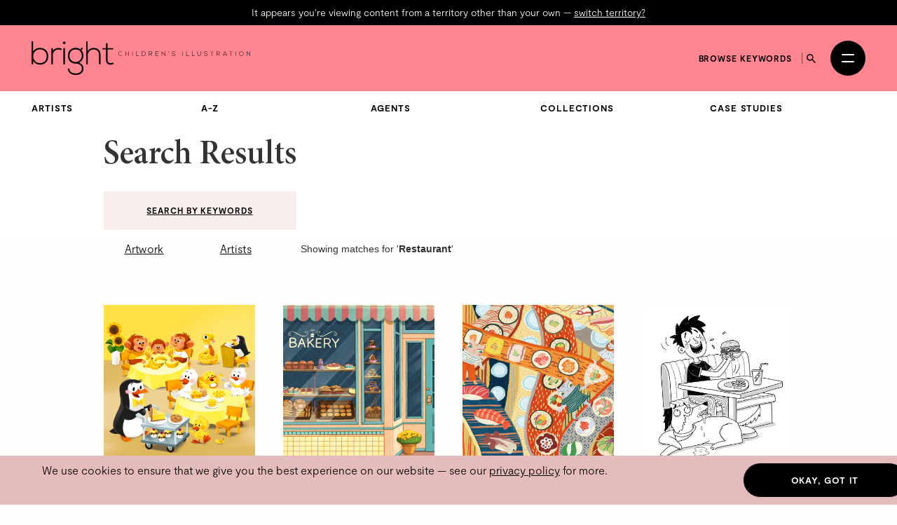

--- FILE ---
content_type: text/html; charset=utf-8
request_url: https://thebrightagency.com/uk/search?division=childrens-illustration&expression=Restaurant&page=2&type=assets
body_size: 39079
content:
<!DOCTYPE html>
<html>
  <head>
    <title>The Bright Agency</title>
    <meta name="csrf-param" content="authenticity_token" />
<meta name="csrf-token" content="op4SW4Yslq4kMrixwCycPAgJJ3hhK_qPZGWVlP2mEmJzTSNtFm3SK8gQBUyMwn8P0J5NE_VjHDD2pNewXpgsXg" />

    <meta http-equiv="X-UA-Compatible" content="IE=edge">
    <meta name="viewport" content="width=device-width, initial-scale=1">


      <meta name="p:domain_verify" content="30ab0c1c162bd1988d6ba29ac527363f"/>

    <link rel="stylesheet" href="/assets/application-1c1a5267657473fb1c9539a5d92a9cb644e2602e27301bd094ab19e084e6a99c.css" media="all" />
    <script src="/assets/modernizr-ccda368f491ccadecaa8b7bcdbf349ab74c4446d4ba00732d08c0ed7a8125b35.js"></script>
    <script src="/assets/application-a0b0786c31e9c856cd0d0be7364ebd010b140569fcee1120f68d67c06bed709a.js"></script>

    <!-- HTML5 shim and Respond.js for IE8 support of HTML5 elements and media queries -->
    <!--[if lt IE 9]>
      <script src="https://oss.maxcdn.com/html5shiv/3.7.3/html5shiv.min.js"></script>
      <script src="https://oss.maxcdn.com/respond/1.4.2/respond.min.js"></script>
    <![endif]-->

    <!-- Global Site Tag (gtag.js) - Google Analytics -->
    <script async src="https://www.googletagmanager.com/gtag/js?id=UA-27081590-1"></script>
    <script>
      window.dataLayer = window.dataLayer || [];
      function gtag(){dataLayer.push(arguments);}
      gtag('js', new Date());
      gtag('config', 'UA-27081590-1');
    </script>
  </head>

 <body class="searches searches-childrens-illustration " data-module="app/cookies app/territory" data-territory="UK">
    <div class="headerWrap">
      <div class="territory-alert -childrens-illustration">
        <div class="container">
          It appears you're viewing content from a territory other than your own
          &mdash; <a href="/uk">switch territory?</a>
        </div>
      </div>

      <header class="header -childrens-illustration">
        <div class="header__inner">


          <a class="header__logo" href="/uk">
            <svg xmlns="http://www.w3.org/2000/svg" viewBox="0 0 554.2 85.17">
  <g fill="currentColor">
    <path d="M4.06 0v26.16c3.38-6.67 10.15-9.67 17.35-9.67 11.68 0 20.98 7.67 20.98 21.25s-9.22 21.25-20.9 21.25c-7.11 0-13.96-3.5-17.43-9.75v9.08H0V0h4.06Zm.08 37.66c0 10.25 7.28 17.33 17.09 17.33s17.09-5.83 17.09-17.25-7.7-17.33-17.09-17.33-17.09 7-17.09 17.25"/>
    <path d="M53.9 17.16l.17 7.33c2.62-5.58 8.55-7.75 13.88-7.75 3.13-.08 6.18.75 8.97 2.42l-1.86 3.33c-2.2-1.33-4.65-1.92-7.11-1.92-7.78.08-13.79 6.25-13.79 13.75v24h-4.15V17.16h3.89Z"/>
    <rect x="80.64" y="17" width="4.15" height="41.33"/>
    <path class="logo-dot" d="M79.45 3.75c0 4.33 6.68 4.33 6.68 0s-6.68-4.33-6.68 0"/>
    <path d="M127.68 15.5l2.71 2.33-4.06 4.67c2.96 3.17 5.16 7.33 5.16 14 0 7.17-4.31 14.42-11.25 17.5 7.36 2.58 11.42 7.67 11.42 14.75 0 11.08-8.8 16.42-19.88 16.42s-19.8-6-19.8-16.42h4.15c0 8.42 7.28 12.42 15.65 12.42s15.82-3.67 15.82-12.42-8.04-12.33-15.82-12.33c-12.1 0-19.63-8.92-19.63-19.92 0-12.83 8.8-20.08 19.63-20.08 4.23 0 8.63 1.5 11.85 3.75l4.06-4.67ZM96.29 36.49c0 8.5 5.92 15.83 15.48 15.83 8.63 0 15.65-7.33 15.65-15.83 0-10.42-7.02-16-15.65-16s-15.48 5.25-15.48 16"/>
    <path d="M142.32 0v24.83c3.38-5.92 9.22-8.17 15.06-8.25 11.68 0 17.52 7.42 17.52 18.16v23.58h-4.06V34.74c0-8.5-4.06-14.25-13.45-14.25-8.8 0-14.89 6.67-14.89 15.25v22.58h-4.15V0h3.98-.01Z"/>
    <path d="M192.75 4.75v12.42h14.21v3.42h-14.21v25.08c0 5.58 1.18 9.5 7.7 9.5 2.03 0 4.32-.67 6.43-1.67l1.44 3.33c-2.62 1.25-5.25 2.08-7.87 2.08-8.88 0-11.76-5.17-11.76-13.25V20.58h-8.88v-3.42h8.88v-12l4.06-.42Z"/>
    <path d="M229.93 35.15a5.77 5.77 0 0 1-4.08 1.68c-3.78 0-5.75-2.64-5.76-5.67-.03-2.99 1.92-5.79 5.76-5.79 1.47 0 2.96.56 4.08 1.68l-.59.51c-.96-.96-2.22-1.42-3.49-1.42-3.27 0-4.95 2.31-4.93 4.99.03 2.62 1.7 4.9 4.93 4.9 1.26 0 2.54-.48 3.5-1.42l.58.54Z"/>
    <path d="M245.83 36.7v-5.09h-7.14v5.09h-.86V25.5h.86v5.33h7.14V25.5h.86v11.2h-.86Z"/>
    <rect x="255.46" y="25.5" width="0.85" height="11.2"/>
    <path d="M265.94 25.49v10.39h6.31v.82h-7.17V25.5h.86Z"/>
    <path d="M289.18 30.97c.06 2.85-1.76 5.73-5.68 5.73h-3.79V25.5h3.79c3.79 0 5.62 2.72 5.68 5.47Zm-8.61-4.66v9.56h2.93c3.33 0 4.87-2.5 4.82-4.9-.05-2.34-1.58-4.66-4.82-4.66h-2.93Z"/>
    <path d="M306.17 36.7h-1.14l-3.87-4.24h-3.06v4.24h-.86V25.5h4.93c2.43 0 3.67 1.74 3.68 3.49.02 1.82-1.18 3.43-3.63 3.43l3.95 4.29Zm-8.07-5.06h3.97c1.95 0 2.82-1.1 2.83-2.67.02-1.31-.88-2.67-2.74-2.67h-4.07v5.35h.01Z"/>
    <path d="M314.89 30.66h6.56v.78h-6.56v4.42h7.08v.83h-7.92v-11.2h7.73v.82h-6.88v4.35Z"/>
    <path d="M330.39 25.49l7.54 9.27v-9.27h.85v11.2h-.34l-7.55-9.25v9.25h-.86v-11.2h.37-.01Z"/>
    <path d="M346.92 28.18l.72-2.71h.91l-.93 2.71h-.71Z"/>
    <path d="M363.56 27.66c-.82-1.31-2.13-1.5-3.39-1.52-1.31 0-3.39.48-3.39 2.27 0 1.42 1.54 1.76 3.43 2.11 2.16.42 4.4.8 4.4 3.22-.02 2.53-2.56 3.14-4.43 3.14-1.74 0-3.73-.72-4.59-2.43l.77-.38c.69 1.36 2.45 2.03 3.83 2.03s3.57-.38 3.57-2.37c.02-1.68-1.84-2.05-3.68-2.4-2.05-.4-4.15-.82-4.15-2.88-.05-2.37 2.42-3.11 4.26-3.11 1.6 0 2.99.26 4.1 1.9l-.7.42h-.03Z"/>
    <rect x="382.41" y="25.5" width="0.85" height="11.2"/>
    <path d="M392.89 25.49v10.39h6.31v.82h-7.17V25.5h.86Z"/>
    <path d="M407.51 25.49v10.39h6.31v.82h-7.17V25.5h.86Z"/>
    <path d="M429.24 25.49v6.96c0 5.86-8.58 5.87-8.58 0v-6.96h.85v6.96c0 4.82 6.88 4.8 6.88 0v-6.96h.85Z"/>
    <path d="M444.98 27.66c-.82-1.31-2.13-1.5-3.39-1.52-1.31 0-3.39.48-3.39 2.27 0 1.42 1.54 1.76 3.43 2.11 2.16.42 4.4.8 4.4 3.22-.02 2.53-2.56 3.14-4.43 3.14-1.74 0-3.73-.72-4.59-2.43l.77-.38c.69 1.36 2.45 2.03 3.83 2.03s3.57-.38 3.57-2.37c.02-1.68-1.84-2.05-3.68-2.4-2.05-.4-4.15-.82-4.15-2.88-.05-2.37 2.42-3.11 4.26-3.11 1.6 0 2.99.26 4.1 1.9l-.7.42h-.03Z"/>
    <path d="M456.69 26.28h-4.05v-.77h8.96v.77h-4.05V36.7h-.86V26.28Z"/>
    <path d="M477.96 36.7h-1.14l-3.87-4.24h-3.06v4.24h-.86V25.5h4.93c2.43 0 3.67 1.74 3.68 3.49.02 1.82-1.18 3.43-3.63 3.43l3.95 4.29Zm-8.07-5.06h3.97c1.95 0 2.82-1.1 2.83-2.67.02-1.31-.88-2.67-2.74-2.67h-4.07v5.35h.01Z"/>
    <path d="M494.73 36.7l-1.23-2.75h-6.69l-1.22 2.75h-.93l5.03-11.2h.94l5.03 11.2h-.93Zm-1.57-3.55-3.01-6.82-3.01 6.82h6.02Z"/>
    <path d="M504.87 26.28h-4.05v-.77h8.96v.77h-4.05V36.7h-.86V26.28Z"/>
    <rect x="517.21" y="25.5" width="0.85" height="11.2"/>
    <path d="M537.4 31.11c-.02 2.95-1.89 5.78-5.65 5.78s-5.65-2.85-5.65-5.81 1.87-5.76 5.65-5.76 5.67 2.77 5.65 5.79Zm-10.45-.01c.02 2.53 1.62 4.99 4.8 4.99s4.82-2.46 4.82-4.99-1.6-4.98-4.82-4.98-4.82 2.34-4.8 4.98Z"/>
    <path d="M545.81 25.49l7.54 9.27v-9.27h.85v11.2h-.34l-7.55-9.25v9.25h-.86v-11.2h.37Z"/>
  </g>
</svg>

</a>
          <a class="header__logo header__logo--mobile" href="/uk">
            <svg xmlns="http://www.w3.org/2000/svg" viewBox="0 0 208.32 85.17">
  <g fill="currentColor">
    <path d="M4.06 0v26.16c3.38-6.67 10.15-9.67 17.35-9.67 11.68 0 20.98 7.67 20.98 21.25s-9.22 21.25-20.9 21.25c-7.11 0-13.96-3.5-17.43-9.75v9.08H0V0h4.06Zm.08 37.66c0 10.25 7.28 17.33 17.09 17.33s17.09-5.83 17.09-17.25-7.7-17.33-17.09-17.33-17.09 7-17.09 17.25"/>
    <path d="M53.9 17.16l.17 7.33c2.62-5.58 8.55-7.75 13.88-7.75 3.13-.08 6.18.75 8.97 2.42l-1.86 3.33c-2.2-1.33-4.65-1.92-7.11-1.92-7.78.08-13.79 6.25-13.79 13.75v24h-4.15V17.16h3.89Z"/>
    <rect x="80.64" y="17" width="4.15" height="41.33"/>
    <path d="M79.45 3.75c0 4.33 6.68 4.33 6.68 0s-6.68-4.33-6.68 0"/>
    <path d="M127.68 15.5l2.71 2.33-4.06 4.67c2.96 3.17 5.16 7.33 5.16 14 0 7.17-4.31 14.42-11.25 17.5 7.36 2.58 11.42 7.67 11.42 14.75 0 11.08-8.8 16.42-19.88 16.42s-19.8-6-19.8-16.42h4.15c0 8.42 7.28 12.42 15.65 12.42s15.82-3.67 15.82-12.42-8.04-12.33-15.82-12.33c-12.1 0-19.63-8.92-19.63-19.92 0-12.83 8.8-20.08 19.63-20.08 4.23 0 8.63 1.5 11.85 3.75l4.06-4.67ZM96.29 36.49c0 8.5 5.92 15.83 15.48 15.83 8.63 0 15.65-7.33 15.65-15.83 0-10.42-7.02-16-15.65-16s-15.48 5.25-15.48 16"/>
    <path d="M142.32 0v24.83c3.38-5.92 9.22-8.17 15.06-8.25 11.68 0 17.52 7.42 17.52 18.16v23.58h-4.06V34.74c0-8.5-4.06-14.25-13.45-14.25-8.8 0-14.89 6.67-14.89 15.25v22.58h-4.15V0h3.98-.01Z"/>
    <path d="M192.75 4.75v12.42h14.21v3.42h-14.21v25.08c0 5.58 1.18 9.5 7.7 9.5 2.03 0 4.32-.67 6.43-1.67l1.44 3.33c-2.62 1.25-5.25 2.08-7.87 2.08-8.88 0-11.76-5.17-11.76-13.25V20.58h-8.88v-3.42h8.88v-12l4.06-.42Z"/>
  </g>
</svg>

</a>
          <div class="header__column header__search-toggle-wrap">
              <a class="header__browse-keywords-link" href="/uk/keywords?division=childrens-illustration">Browse keywords</a>

            <button class="header__search-toggle js-desktop-search-toggle" data-target=".header__search-desktop">
              <span class="sr-only">Search</span>
              <svg width="13" height="13" viewBox="0 0 13 13" fill="none" xmlns="http://www.w3.org/2000/svg">
<path d="M9.29102 8.1761H8.70383L8.49571 7.97541C9.22413 7.12807 9.66266 6.02802 9.66266 4.83133C9.66266 2.16295 7.49971 0 4.83133 0C2.16295 0 0 2.16295 0 4.83133C0 7.49971 2.16295 9.66266 4.83133 9.66266C6.02802 9.66266 7.12807 9.22413 7.97541 8.49571L8.1761 8.70383V9.29102L11.8925 13L13 11.8925L9.29102 8.1761ZM4.83133 8.1761C2.98056 8.1761 1.48656 6.6821 1.48656 4.83133C1.48656 2.98056 2.98056 1.48656 4.83133 1.48656C6.6821 1.48656 8.1761 2.98056 8.1761 4.83133C8.1761 6.6821 6.6821 8.1761 4.83133 8.1761Z" fill="currentColor"/>
</svg>

            </button>

            <button
              class="header__burger"
              id="menuToggle"
              aria-controls="navModal"
              aria-expanded="false"
              aria-label="Open menu"
            >
              <span></span>
              <span></span>
            </button>
          </div>
        </div>

        <div class="header__search-desktop">
          <div class="container">
            <div
              class="header__search-desktop-wrap"
              data-module="app/search"
              data-territory="uk"
              data-division="childrens-illustration"
            >
              <form class="new_search_form" id="new_search_form" action="/uk/search" accept-charset="UTF-8" method="get">
                <input type="hidden" name="type" id="type" value="assets" autocomplete="off" />
                <input type="hidden" name="division" id="division" value="childrens-illustration" autocomplete="off" />
                <input type="text" name="expression" id="expression" value="Restaurant" autocomplete="off" class="header__search-desktop-input" placeholder="Search keyword, artist or artwork" />

                <div class="search-suggestions"></div>

                <div class="header__search-desktop-button-wrap">
                  <button type="submit" class="header__search-desktop-submit-button button -black -noBorder js-search-button-desktop" disabled="disabled">Search</button>
                  <a class="header__keywordButton" href="/uk/keywords?division=childrens-illustration">Search by keywords</a>
                </div>

</form>            </div>
          </div>
          <button class="header__search-desktop-close js-search-desktop-close">
            <span class="sr-only">Close</span>
            <img src="/assets/icon-close-c467efa17a7c15f261b00c41335e2eb88bad67e89280b628be03ddc8bba2d584.svg" />
          </button>
        </div>

        <div class="nav  -childrens-illustration" id="navModal" aria-hidden="true" role="dialog" aria-modal="true" hidden>
          <div class="nav__overlay"></div>
          <div class="nav__content">
            <div class="nav__inner">
              <nav class="nav__links">
                <ul class="nav__list">
                      <li class="nav__item -childrens-illustration">
                        <a class="
                              nav__link
                              nav__link--large
                            " href="/uk/childrens-illustration">Children&#39;s Illustration</a>
                      </li>
                      <li class="nav__item -literary">
                        <a class="
                              nav__link
                              nav__link--large
                            " href="/uk/literary">Literary</a>
                      </li>
                      <li class="nav__item -licensing">
                        <a class="
                              nav__link
                              nav__link--large
                            " href="/uk/licensing">Licensing</a>
                      </li>
                      <li class="nav__item -film-and-tv">
                        <a class="
                              nav__link
                              nav__link--large
                            " href="/uk/film-and-tv">Film &amp; TV</a>
                      </li>
                      <li class="nav__item -design-and-advertising">
                        <a class="
                              nav__link
                              nav__link--large
                            " href="/uk/design-and-advertising">Design &amp; Advertising</a>
                      </li>
                      <li class="nav__item -greetings-gift">
                        <a class="
                              nav__link
                              nav__link--large
                            " href="/uk/greetings-gift">Greetings &amp; Gift</a>
                      </li>
                </ul>
                <ul class="nav__list">
                  <li>
                    <a class="nav__link" href="/uk/what-we-do">About</a>
                  </li>
                  <li>
                    <a class="nav__link" href="/uk/case-studies">Case Studies</a>
                  </li>
                  <li>
                    <a class="nav__link" href="/uk/contacts/new">Contact</a>
                  </li>
                  <li>
                    <a class="nav__link nav__link--mobile-only" href="/uk/keywords?division=childrens-illustration">Browse keywords</a>
                  </li>
                  <li>
                    <a class="nav__link" href="/uk/submissions/new">Submissions</a>
                  </li>
                </ul>
                <ul class="nav__list">

                  <li class="-my-account">
                    <a class="nav__link -my-account" href="/account/log-in">My Account</a>
                  </li>
                  <li class="-lightbox">
                    <a class="nav__link nav__link--lightbox" href="/account/lightbox">
                      Lightbox
                      <span class="-lightbox-count">0</span>
</a>                  </li>
                </ul>
              </nav>
              <footer class="nav__footer">
                <ul class="nav__footer-list -terroritory-toggle">
                    <li class="nav__footer-item -active">
                      <a class="nav__footer-link" href="/uk">UK</a>
                    </li>
                    <li class="nav__footer-item">
                      <a class="nav__footer-link" href="/us">US</a>
                    </li>
                    <li class="nav__footer-item">
                      <a class="nav__footer-link" href="/cn">CN</a>
                    </li>
                </ul>
              </footer>
            </div>
          </div>
        </div>
      </header>

      <div class="division-nav -publishing">
        <div class="division-nav__inner">
          <button class="division-nav__toggle js-division-nav-toggle">
            <span class="translation_missing" title="translation missing: en.components.navigation.primary.childrens_illustration">Childrens Illustration</span>
            <img class="division-nav__toggleIcon" src="/assets/icons/down-arrow-2c07b15bfde074abf56d9492c142ee0fdc39ed4d99ebc881a300d164344f859c.svg" />
          </button>
          <div class="division-nav__menu">
            <ul class="division-nav__list -sub-nav">
            <li class="division-nav__item">
                <a class="division-nav__link" href="/uk/childrens-illustration/artists/landing">Artists</a>
              </li>
              <li class="division-nav__item">
                <a class="division-nav__link" href="/uk/childrens-illustration/artists">A-Z</a>
              </li>
              <li class="division-nav__item">
                <a class="division-nav__link" href="/uk/childrens-illustration/agents">Agents</a>
              </li>
              <li class="division-nav__item">
                <a class="division-nav__link" href="/uk/childrens-illustration/tags">Collections</a>
              </li>
              <li class="division-nav__item">
                <a class="division-nav__link" href="/uk/childrens-illustration/case-studies">Case Studies</a>
              </li>
            </ul>
          </div>
        </div>
      </div>




</div>

    <main class="searches__show">
      <section>
  <div class="section -bgWhite">
    <div class="container">
      <div class="row">
        <div class="col-sm-12 col-md-10 col-md-push-1">
          <div class="content-block">
            <div class="header-button">
              <h4 class="-heading">Search Results</h4>
              <a class="header__keywordButton" href="/uk/keywords?division=childrens-illustration">Search by keywords</a>
            </div>
          </div>
        </div>
      </div>
    </div>
  </div>
  <div class="section">
    <div class="container">
      <div class="row">
        <div class="col-sm-12 col-md-10 col-md-push-1">
          <ul class="search-filter">
            <li class="search-filter__item"><a class="search-filter__button" href="/uk/search?division=childrens-illustration&amp;expression=Restaurant&amp;type=assets">Artwork</a></li>
            <li class="search-filter__item"><a class="search-filter__button" href="/uk/search?division=childrens-illustration&amp;expression=Restaurant&amp;type=artists">Artists</a></li>
            <li class="search-filter__item">Showing matches for '<strong>Restaurant</strong>'</li>
          </ul>
        </div>
        <div class="col-sm-12 col-md-10 col-md-push-1">
                
  <div class="artwork-list  artwork-list--type-childrens-illustration">

    <div class="artwork-list__image">
        <a href="#" class="js-swiper-target" data-toggle="modal" data-target="#gallery-modal" data-link-index="0">
            <img class="img-responsive assets__list-item-image-uncaptioned t-asset" data-module="app/image" data-image-path="/missing.png" src="https://bright-site-production.s3.eu-west-2.amazonaws.com/assets/241870-12124902/image-12124902--square.jpeg?X-Amz-Algorithm=AWS4-HMAC-SHA256&amp;X-Amz-Credential=AKIAZIH6NIUHL6COTE6N%2F20260126%2Feu-west-2%2Fs3%2Faws4_request&amp;X-Amz-Date=20260126T011626Z&amp;X-Amz-Expires=3600&amp;X-Amz-SignedHeaders=host&amp;X-Amz-Signature=194db4e81156e925eab1eaf781f57ef45051748e31edb0166817188b97720fa0" />
        </a>
    </div>


    <div class="artwork-list__image">
        <a href="#" class="js-swiper-target" data-toggle="modal" data-target="#gallery-modal" data-link-index="1">
            <img class="img-responsive assets__list-item-image-uncaptioned t-asset" data-module="app/image" data-image-path="/missing.png" src="https://bright-site-production.s3.eu-west-2.amazonaws.com/assets/215648-12111712/image-12111712--square.jpg?X-Amz-Algorithm=AWS4-HMAC-SHA256&amp;X-Amz-Credential=AKIAZIH6NIUHL6COTE6N%2F20260126%2Feu-west-2%2Fs3%2Faws4_request&amp;X-Amz-Date=20260126T011626Z&amp;X-Amz-Expires=3600&amp;X-Amz-SignedHeaders=host&amp;X-Amz-Signature=a74f4895c048f70e667717360c78702525fc03f5ad1ac912764420e64ccc31cb" />
        </a>
    </div>


    <div class="artwork-list__image">
        <a href="#" class="js-swiper-target" data-toggle="modal" data-target="#gallery-modal" data-link-index="2">
            <img class="img-responsive assets__list-item-image-uncaptioned t-asset" data-module="app/image" data-image-path="/missing.png" src="https://bright-site-production.s3.eu-west-2.amazonaws.com/assets/190978-12098160/image-12098160--square.JPG?X-Amz-Algorithm=AWS4-HMAC-SHA256&amp;X-Amz-Credential=AKIAZIH6NIUHL6COTE6N%2F20260126%2Feu-west-2%2Fs3%2Faws4_request&amp;X-Amz-Date=20260126T011626Z&amp;X-Amz-Expires=3600&amp;X-Amz-SignedHeaders=host&amp;X-Amz-Signature=96a3811f7887d1885f6630145ef30060929056346709067a4f352f8c3f9577ad" />
        </a>
    </div>


    <div class="artwork-list__image">
        <a href="#" class="js-swiper-target" data-toggle="modal" data-target="#gallery-modal" data-link-index="3">
            <img class="img-responsive assets__list-item-image-uncaptioned t-asset" data-module="app/image" data-image-path="/missing.png" src="https://bright-site-production.s3.eu-west-2.amazonaws.com/assets/70896-12065311/image-12065311--square.jpg?X-Amz-Algorithm=AWS4-HMAC-SHA256&amp;X-Amz-Credential=AKIAZIH6NIUHL6COTE6N%2F20260126%2Feu-west-2%2Fs3%2Faws4_request&amp;X-Amz-Date=20260126T011626Z&amp;X-Amz-Expires=3600&amp;X-Amz-SignedHeaders=host&amp;X-Amz-Signature=c544e207ddb505c4dd7ccb80cd28dc801a195deb5050c7b153e383415b239c95" />
        </a>
    </div>


    <div class="artwork-list__image">
        <a href="#" class="js-swiper-target" data-toggle="modal" data-target="#gallery-modal" data-link-index="4">
            <img class="img-responsive assets__list-item-image-uncaptioned t-asset" data-module="app/image" data-image-path="/missing.png" src="https://bright-site-production.s3.eu-west-2.amazonaws.com/assets/1230-10083500/image-10083500--square.JPG?X-Amz-Algorithm=AWS4-HMAC-SHA256&amp;X-Amz-Credential=AKIAZIH6NIUHL6COTE6N%2F20260126%2Feu-west-2%2Fs3%2Faws4_request&amp;X-Amz-Date=20260126T011626Z&amp;X-Amz-Expires=3600&amp;X-Amz-SignedHeaders=host&amp;X-Amz-Signature=a67344396984124f4d1d3a73369c578d01a0e7668a6816e06ab40bbf1d25495f" />
        </a>
    </div>


    <div class="artwork-list__image">
        <a href="#" class="js-swiper-target" data-toggle="modal" data-target="#gallery-modal" data-link-index="5">
            <img class="img-responsive assets__list-item-image-uncaptioned t-asset" data-module="app/image" data-image-path="/missing.png" src="https://bright-site-production.s3.eu-west-2.amazonaws.com/assets/1003-8577806/image-8577806--square.jpg?X-Amz-Algorithm=AWS4-HMAC-SHA256&amp;X-Amz-Credential=AKIAZIH6NIUHL6COTE6N%2F20260126%2Feu-west-2%2Fs3%2Faws4_request&amp;X-Amz-Date=20260126T011626Z&amp;X-Amz-Expires=3600&amp;X-Amz-SignedHeaders=host&amp;X-Amz-Signature=1bd780f3df1c82209db90df6bc80a8bb2c2bf6fb8df540487bf83f35a43e9fe7" />
        </a>
    </div>


</div>

<div class="modal fade artwork-modal" id="gallery-modal" role="dialog">
  <div class="modal-dialog artwork-modal__dialog">
    <div class="modal-content artwork-modal__wrap">
      <div class="container -wide">
        <div class="modal-header artwork-modal__header">
          <button type="button" class="close artwork-modal__close" data-dismiss="modal">&times;</button>
        </div>
        <div class="modal-body artwork-modal__body">

          <div class="swiper gallery js-gallerySwiper">
            <div class="swiper-wrapper">
                <div class="swiper-slide">
                  <div class="gallery__grid">
                    <div class="gallery__image swiper-lazy">
                          <img data-module="app/image" data-image-path="/missing.png" src="https://bright-site-production.s3.eu-west-2.amazonaws.com/assets/241870-12124902/image-12124902--watermarked.jpeg?X-Amz-Algorithm=AWS4-HMAC-SHA256&amp;X-Amz-Credential=AKIAZIH6NIUHL6COTE6N%2F20260126%2Feu-west-2%2Fs3%2Faws4_request&amp;X-Amz-Date=20260126T011626Z&amp;X-Amz-Expires=3600&amp;X-Amz-SignedHeaders=host&amp;X-Amz-Signature=8a3131f4b3a37af3cd547d93ee5d1ef40f26d1586b64372a77ae7fda047a4ac8" />

                    </div>
                    <div class="gallery__details">
                        <a class="artist_link" href="/uk/childrens-illustration/artists/kathrin-fehrl">
                          <h1 class="heading">Kathrin Fehrl</h1>
</a>                      <div class="gallery__references">
                      <p class="paragraph gallery-copyright">All Rights Reserved</p>
                      <p class="paragraph">Reference Number: <span class="artwork__ref">#12124902</span></p>
                      </div>
                      <div class="artwork__buttons gallery__buttons">
                          <a class="button" href="/account/log-in">Add To Lightbox</a>
                          <a class="button" href="mailto:mail@thebrightagency.com?subject=Enquiry%3A%20Kathrin%20Fehrl%20regarding%20artwork%20%2312124902">Make Enquiry</a>
                      </div>

                        <p class="paragraph">
                            <a class="show_artist_link" href="/uk/childrens-illustration/artists/kathrin-fehrl">
                              <i class="fa fa-angle-right" style="margin-right: 10px;"></i>See more artwork from this artist
</a>                        </p>
                    </div>
                    <div class="swiper-lazy-preloader swiper-lazy-preloader-white"></div>
                  </div>
                </div>

                <div class="swiper-slide">
                  <div class="gallery__grid">
                    <div class="gallery__image swiper-lazy">
                          <img data-module="app/image" data-image-path="/missing.png" src="https://bright-site-production.s3.eu-west-2.amazonaws.com/assets/215648-12111712/image-12111712--watermarked.jpg?X-Amz-Algorithm=AWS4-HMAC-SHA256&amp;X-Amz-Credential=AKIAZIH6NIUHL6COTE6N%2F20260126%2Feu-west-2%2Fs3%2Faws4_request&amp;X-Amz-Date=20260126T011626Z&amp;X-Amz-Expires=3600&amp;X-Amz-SignedHeaders=host&amp;X-Amz-Signature=ac5950198f93ad5e2d0ad109ae37815b7bbf498f4d785021ef00025c71932ed2" />

                    </div>
                    <div class="gallery__details">
                        <a class="artist_link" href="/uk/childrens-illustration/artists/amanda-yoshida">
                          <h1 class="heading">Amanda  Yoshida</h1>
</a>                      <div class="gallery__references">
                      <p class="paragraph gallery-copyright">All Rights Reserved</p>
                      <p class="paragraph">Reference Number: <span class="artwork__ref">#12111712</span></p>
                      </div>
                      <div class="artwork__buttons gallery__buttons">
                          <a class="button" href="/account/log-in">Add To Lightbox</a>
                          <a class="button" href="mailto:mail@thebrightagency.com?subject=Enquiry%3A%20Amanda%20%20Yoshida%20regarding%20artwork%20%2312111712">Make Enquiry</a>
                      </div>

                        <p class="paragraph">
                            <a class="show_artist_link" href="/uk/childrens-illustration/artists/amanda-yoshida">
                              <i class="fa fa-angle-right" style="margin-right: 10px;"></i>See more artwork from this artist
</a>                        </p>
                    </div>
                    <div class="swiper-lazy-preloader swiper-lazy-preloader-white"></div>
                  </div>
                </div>

                <div class="swiper-slide">
                  <div class="gallery__grid">
                    <div class="gallery__image swiper-lazy">
                          <img data-module="app/image" data-image-path="/missing.png" src="https://bright-site-production.s3.eu-west-2.amazonaws.com/assets/190978-12098160/image-12098160--watermarked.JPG?X-Amz-Algorithm=AWS4-HMAC-SHA256&amp;X-Amz-Credential=AKIAZIH6NIUHL6COTE6N%2F20260126%2Feu-west-2%2Fs3%2Faws4_request&amp;X-Amz-Date=20260126T011626Z&amp;X-Amz-Expires=3600&amp;X-Amz-SignedHeaders=host&amp;X-Amz-Signature=c51069570e86822779d8ab3d7d9a7f161e27b0d58b8cfb5050f671f4ee46c5f6" />

                    </div>
                    <div class="gallery__details">
                        <a class="artist_link" href="/uk/childrens-illustration/artists/jocelyn-kao">
                          <h1 class="heading">Jocelyn Kao</h1>
</a>                      <div class="gallery__references">
                      <p class="paragraph gallery-copyright">All Rights Reserved</p>
                      <p class="paragraph">Reference Number: <span class="artwork__ref">#12098160</span></p>
                      </div>
                      <div class="artwork__buttons gallery__buttons">
                          <a class="button" href="/account/log-in">Add To Lightbox</a>
                          <a class="button" href="mailto:mail@thebrightagency.com?subject=Enquiry%3A%20Jocelyn%20Kao%20regarding%20artwork%20%2312098160">Make Enquiry</a>
                      </div>

                        <p class="paragraph">
                            <a class="show_artist_link" href="/uk/childrens-illustration/artists/jocelyn-kao">
                              <i class="fa fa-angle-right" style="margin-right: 10px;"></i>See more artwork from this artist
</a>                        </p>
                    </div>
                    <div class="swiper-lazy-preloader swiper-lazy-preloader-white"></div>
                  </div>
                </div>

                <div class="swiper-slide">
                  <div class="gallery__grid">
                    <div class="gallery__image swiper-lazy">
                          <img data-module="app/image" data-image-path="/missing.png" src="https://bright-site-production.s3.eu-west-2.amazonaws.com/assets/70896-12065311/image-12065311--watermarked.jpg?X-Amz-Algorithm=AWS4-HMAC-SHA256&amp;X-Amz-Credential=AKIAZIH6NIUHL6COTE6N%2F20260126%2Feu-west-2%2Fs3%2Faws4_request&amp;X-Amz-Date=20260126T011626Z&amp;X-Amz-Expires=3600&amp;X-Amz-SignedHeaders=host&amp;X-Amz-Signature=47bf8dfd9b179b734108b80d86e0cacfcf0d260e14ebc2a2eef600e6ab13ea94" />

                    </div>
                    <div class="gallery__details">
                        <a class="artist_link" href="/uk/childrens-illustration/artists/richard-watson">
                          <h1 class="heading">Richard Watson</h1>
</a>                      <div class="gallery__references">
                      <p class="paragraph gallery-copyright">All Rights Reserved</p>
                      <p class="paragraph">Reference Number: <span class="artwork__ref">#12065311</span></p>
                      </div>
                      <div class="artwork__buttons gallery__buttons">
                          <a class="button" href="/account/log-in">Add To Lightbox</a>
                          <a class="button" href="mailto:mail@thebrightagency.com?subject=Enquiry%3A%20Richard%20Watson%20regarding%20artwork%20%2312065311">Make Enquiry</a>
                      </div>

                        <p class="paragraph">
                            <a class="show_artist_link" href="/uk/childrens-illustration/artists/richard-watson">
                              <i class="fa fa-angle-right" style="margin-right: 10px;"></i>See more artwork from this artist
</a>                        </p>
                    </div>
                    <div class="swiper-lazy-preloader swiper-lazy-preloader-white"></div>
                  </div>
                </div>

                <div class="swiper-slide">
                  <div class="gallery__grid">
                    <div class="gallery__image swiper-lazy">
                          <img data-module="app/image" data-image-path="/missing.png" src="https://bright-site-production.s3.eu-west-2.amazonaws.com/assets/1230-10083500/image-10083500--watermarked.JPG?X-Amz-Algorithm=AWS4-HMAC-SHA256&amp;X-Amz-Credential=AKIAZIH6NIUHL6COTE6N%2F20260126%2Feu-west-2%2Fs3%2Faws4_request&amp;X-Amz-Date=20260126T011626Z&amp;X-Amz-Expires=3600&amp;X-Amz-SignedHeaders=host&amp;X-Amz-Signature=8f2aad057160f0f718faae953eee5d1be49a19ed84a1880b1f6bf008b599447d" />

                    </div>
                    <div class="gallery__details">
                        <a class="artist_link" href="/uk/childrens-illustration/artists/jocelyn-kao">
                          <h1 class="heading">Jocelyn Kao</h1>
</a>                      <div class="gallery__references">
                      <p class="paragraph gallery-copyright">All Rights Reserved</p>
                      <p class="paragraph">Reference Number: <span class="artwork__ref">#10083500</span></p>
                      </div>
                      <div class="artwork__buttons gallery__buttons">
                          <a class="button" href="/account/log-in">Add To Lightbox</a>
                          <a class="button" href="mailto:mail@thebrightagency.com?subject=Enquiry%3A%20Jocelyn%20Kao%20regarding%20artwork%20%2310083500">Make Enquiry</a>
                      </div>

                        <p class="paragraph">
                            <a class="show_artist_link" href="/uk/childrens-illustration/artists/jocelyn-kao">
                              <i class="fa fa-angle-right" style="margin-right: 10px;"></i>See more artwork from this artist
</a>                        </p>
                    </div>
                    <div class="swiper-lazy-preloader swiper-lazy-preloader-white"></div>
                  </div>
                </div>

                <div class="swiper-slide">
                  <div class="gallery__grid">
                    <div class="gallery__image swiper-lazy">
                          <img data-module="app/image" data-image-path="/missing.png" src="https://bright-site-production.s3.eu-west-2.amazonaws.com/assets/1003-8577806/image-8577806--watermarked.jpg?X-Amz-Algorithm=AWS4-HMAC-SHA256&amp;X-Amz-Credential=AKIAZIH6NIUHL6COTE6N%2F20260126%2Feu-west-2%2Fs3%2Faws4_request&amp;X-Amz-Date=20260126T011626Z&amp;X-Amz-Expires=3600&amp;X-Amz-SignedHeaders=host&amp;X-Amz-Signature=5633241e334568490bee3a8481ae7bd41441cf01b553b35231311c7b63bf3110" />

                    </div>
                    <div class="gallery__details">
                        <a class="artist_link" href="/uk/childrens-illustration/artists/becca-stadtlander">
                          <h1 class="heading">Becca Stadtlander</h1>
</a>                      <div class="gallery__references">
                      <p class="paragraph gallery-copyright">All Rights Reserved</p>
                      <p class="paragraph">Reference Number: <span class="artwork__ref">#8577806</span></p>
                      </div>
                      <div class="artwork__buttons gallery__buttons">
                          <a class="button" href="/account/log-in">Add To Lightbox</a>
                          <a class="button" href="mailto:mail@thebrightagency.com?subject=Enquiry%3A%20Becca%20Stadtlander%20regarding%20artwork%20%238577806">Make Enquiry</a>
                      </div>

                        <p class="paragraph">
                            <a class="show_artist_link" href="/uk/childrens-illustration/artists/becca-stadtlander">
                              <i class="fa fa-angle-right" style="margin-right: 10px;"></i>See more artwork from this artist
</a>                        </p>
                    </div>
                    <div class="swiper-lazy-preloader swiper-lazy-preloader-white"></div>
                  </div>
                </div>


            </div>
            <div class="swiper-pagination"></div>
            <div class="swiper-button-next"></div>
            <div class="swiper-button-prev"></div>
          </div>
        </div>
      </div>
    </div>
  </div>
</div>

            <div class="paginator">
                <nav class="pagination">
    <div class="pagination__pages">
          <span class="page">
  <a rel="prev" href="/uk/search?division=childrens-illustration&amp;expression=Restaurant&amp;type=assets">1</a>
</span>

          <span class="page current">
  2
</span>

    </div>
    <div class="pagination__buttons">
        <span class="prev">
    <a rel="prev" href="/uk/search?division=childrens-illustration&amp;expression=Restaurant&amp;type=assets">
      <span class="sr-only">Prev</span>
      <img src="/assets/icons/navigation-arrow-cc93bc18c22a0a7116223f8487efab60787425f633a9f0ae27118559e65f2718.svg" />
</a></span>

        
    </div>
  </nav>

            </div>
        </div>
      </div>
    </div>
  </div>
</section>

    </main>
    <footer class="footer spacing--top-xl spacing--bottom-xl">
  <div class="container -wide">
    <div class="row">
      <div class="col-sm-4">
        <a class="footer__logo" href="/uk">
          <img src="/assets/agency_logo-3d98cab752df5028b3770cea154de7b27863117e370a616ffda947b15290da3c.svg" />
</a>      </div>
      <div class="col-sm-8 col-md-12 footer__contacts">
        <div class="footer__contacts-block -global col-md-6">
          <span class="footer__contacts-label">
            All global enquiries
          </span>
          <a class="footer__link" href="mailto:mail@thebrightagency.com">mail@thebrightagency.com</a>
        </div>
        <div class="footer__contacts-block -uk col-md-3">
          <span class="footer__contacts-label">UK</span>
          <a class="footer__link" href="tel:+442073269140">+44 207 326 9140</a><br/>
          <span class="footer__contacts-address">
            The Bright Agency<br/>
            103-105 St John's Hill<br />London<br />SW11 1SY
          </span>
        </div>
        <div class="footer__contacts-block -us col-md-3">
          <span class="footer__contacts-label">US</span>
          <a class="footer__link" href="tel:+16465259040">+1 646 525 9040</a><br/>
          <span class="footer__contacts-address">
            The Bright Agency<br/>
            <!--150 Bay Street, Office 339, Jersey City, NJ 07302-->
            157 - A First Street<br />C/O - Bright Group US Inc #339<br />Jersey City<br />NJ 07302
          </span>
        </div>
      </div>
      <div class="col-sm-12 col-md-6">
        <div class="footer__social">
            <a class="footer__social-link" href="https://www.threads.net/@brightagencypublishing">
              <img src="/assets/icons/threads-6637078f1cdb7897da36399e18ddf9fc3b530505f6559d5f717ad7ba34a30169.png" />
</a>            <a class="footer__social-link" href="https://www.instagram.com/the_bright_agency">
              <img src="/assets/icons/instagram-8cacac6f4fde049c0aac7a4b26dcb8c8dfbd13dff3ed82d618dec4dddbc9029a.svg" />
</a>            <a class="footer__social-link" href="https://www.pinterest.com/brightagencychildrens">
              <img src="/assets/icons/pinterest-24d006d4a13e0ef4737185c078fcf39cc6d78f0ea1d7f3d71b9c5fe79e7ccc16.svg" />
</a>            <a class="footer__social-link" href="https://www.linkedin.com/company/thebrightagency">
              <img src="/assets/icons/linkedin-36f7df32390d7e6feb9f9eb0316530485f2a0a28756fd31fe2c8179b8c024270.svg" />
</a>        </div>
      </div>
      <div class="col-sm-12 col-md-6">
        <div class="footer__copyrightWrap">
          <div class="col-sm-12 footer__menu">
            <a class="footer__link footer__link--small" href="/terms">Terms &amp; Conditions</a>
            <a class="footer__link footer__link--small" href="/privacy">Privacy Policy</a>
          </div>
          <div class="col-sm-12 footer__copyright">
            &copy; 2026 The Bright Agency
          </div>
        </div>
      </div>
    </div>
  </div>
</footer>

    <div class="cookies-notice">
  <div class="container">
  <div class="row">
    <div class="col-md-10">
      We use cookies to ensure that we give you the best experience on our website &mdash; see our <a href="/privacy">privacy policy</a> for more.
    </div>
    <div class="col-md-2">
      <a class="button -black">Okay, got it</a>
    </div>
  </div>
  </div>
</div>

  </body>
</html>
